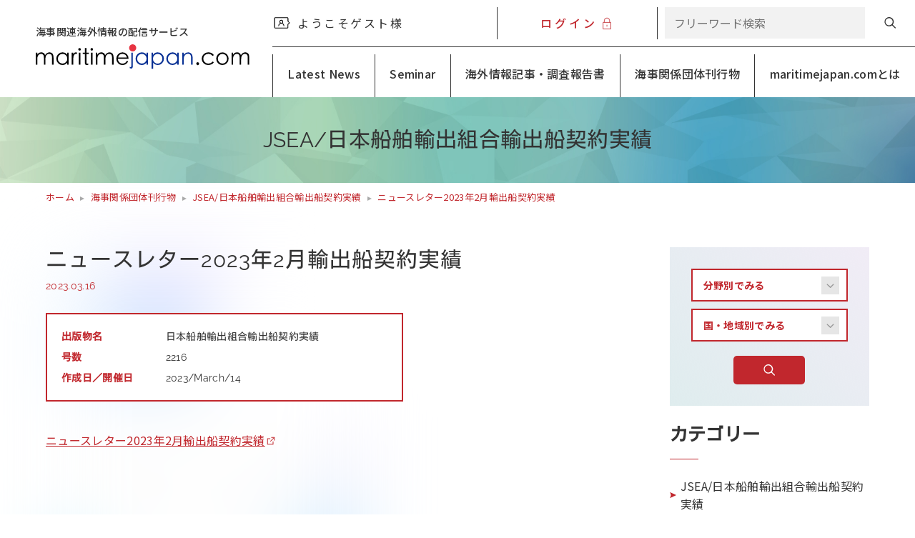

--- FILE ---
content_type: text/html; charset=UTF-8
request_url: https://maritimejapan.com/archives/9232
body_size: 14463
content:
<!doctype html>
<html>
<head>
<meta charset="UTF-8">
<meta http-equiv="X-UA-Compatible" content="IE=edge">
<meta name="format-detection" content="telephone=no">
<meta name="viewport" content="width=device-width, user-scalable=no">
<title>
ニュースレター2023年2月輸出船契約実績 | maritimejapan.com</title>
<meta name="description" content="maritimejapan.comは海事関連海外情報の配信サービスサイトです。">
<meta name="keywords" content="maritimejapan,日本財団,JSTRA,JSEA,CAJS,JSMEA,SAJ,国土交通省">
<link rel="icon" href="/favicon.ico">
<link rel="apple-touch-icon" sizes="180x180" href="/apple-touch-icon.png">
<link href="https://maritimejapan.com/css/reset.css" rel="stylesheet" type="text/css"/>
<link href="https://maritimejapan.com/css/common.css" rel="stylesheet" type="text/css"/>
<link href="https://maritimejapan.com/css/page.css" rel="stylesheet" type="text/css"/>
<link rel="preconnect" href="https://fonts.gstatic.com">
<link href="https://fonts.googleapis.com/css2?family=Caveat:wght@400;600&family=Noto+Sans+JP:wght@300;400;500;700&display=swap" rel="stylesheet">
<!-- jquery 3.2.1 --> 
<script src="https://maritimejapan.com/js/jquery-3.2.1.min.js"></script> 
<script src="https://maritimejapan.com/js/menu.js"></script>
<!-- Global site tag (gtag.js) - Google Analytics -->
<script async src="https://www.googletagmanager.com/gtag/js?id=G-N8SH12C5GN"></script>
<script>
  window.dataLayer = window.dataLayer || [];
  function gtag(){dataLayer.push(arguments);}
  gtag('js', new Date());

  gtag('config', 'G-N8SH12C5GN');
</script>
</head>

<body class="wp-singular post-template-default single single-post postid-9232 single-format-standard wp-theme-default">
<div id="globalContainer">
  <header>
  <div class="wrap">
    <h1 id="logo"> <span>海事関連海外情報の配信サービス</span> <a href="/"><img src="/images/logo.svg" alt="マリタイムジャパン"></a></h1>
    <div id="gnav_wrap">
      <div id="gnav__sub">
        <div class="user_info">
                              <p>ようこそゲスト様</p>
                  </div>
        <div class="login_btn">
                    <a href="/user_login"><span class="login">ログイン</span></a>
                  </div>
        <div class="serch_box">
          <form id="form1" action="https://maritimejapan.com" method="get">
            <input id="s" class="text" name="s" type="text" placeholder="フリーワード検索" />
            <div class="btn">
              <input class="submit" type="submit" value="" />
            </div>
          </form>
        </div>
      </div>
      <div id="gnav__main">
        <div class="navToggle"><span></span><span></span><span></span></div>
        <div class="overlay"></div>
        <nav class="gnav globalMenuSp">
          <div class="serch_box">
            <form id="form1" action="https://maritimejapan.com" method="get">
              <input id="s" class="text" name="s" type="text" placeholder="フリーワード検索" />
              <div class="btn">
                <input class="submit" type="submit" value="" />
              </div>
            </form>
          </div>
          <ul class="main menu">
            <li> <a href="/latest_news">Latest News</a></li>
            <li> <a href="https://maritimejapan.com/?post_type=seminar">Seminar</a></li>
            <li class="dropdown ">
                            <a href="/#Report">海外情報記事・調査報告書</a>
                            <div class="ac-btn"></div>
              <div class="in_menu">
                <ul class="child">
                  <li><a href="/?cat=10">Euro maritime Info at a glance</a></li>
                  <li><a href="/?cat=8">US Maritime News/US Monthly Maritime Report</a></li>
                  <li><a href="/?cat=7">中国海事通信</a></li>
                  <li><a href="/?cat=11">Asia Marine News</a></li>
                  <li><a href="/?cat=9">Maritime Korea</a></li>
                  <li><a href="http://jstra.jp/a3b06/" target="_blank" rel="noopener noreferrer">Annual reports</a></li>
                </ul>
              </div>
            </li>
            <li class="dropdown ">
                            <a href="/#Publications">海事関係団体刊行物</a>
                            <div class="ac-btn"></div>
              <div class="in_menu">
                <ul class="child">
                  <li><a href="/?cat=36">JSEA/日本船舶輸出組合輸出船契約実績</a></li>
                  <li><a href="/?cat=37">SEA-Japan</a></li>
                  <li><a href="/?cat=38">JSMEA NEWS</a></li>
                  <li><a href="/?cat=39">CAJS NEWS</a></li>
                  <li><a href="/?cat=40">Shipbuilding in Japan</a></li>
                </ul>
              </div>
            </li>
            <li><a href="/about">maritimejapan.comとは</a> </li>
          </ul>
        </nav>
      </div>
    </div>
  </div>
</header>
<div class="header-bg"></div>
  <main>
    <div id="headttl">
      <h1>JSEA/日本船舶輸出組合輸出船契約実績</h1>
    </div>
    <!--パンくずリスト開始-->
    <ol id="breadlist" itemscope itemtype="https://schema.org/BreadcrumbList">
      <li itemprop="itemListElement" itemscope
					itemtype="https://schema.org/ListItem"> <a itemprop="item" href="https://maritimejapan.com/"> <span itemprop="name">ホーム</span> </a>
        <meta itemprop="position" content="1" />
      </li>
                                          <li itemprop="itemListElement" itemscope itemtype="https://schema.org/ListItem"> <a href="https://maritimejapan.com/archives/category/data" itemprop="url"> <span itemprop="name">海事関係団体刊行物</span> </a>
        <meta itemprop="position" content="2" />
      </li>
                  <li itemprop="itemListElement" itemscope itemtype="https://schema.org/ListItem"> <a href="https://maritimejapan.com/archives/category/data/data-jsea" itemprop="url"> <span itemprop="name">JSEA/日本船舶輸出組合輸出船契約実績</span> </a>
        <meta itemprop="position" content="3" />
      </li>
            <li itemprop="itemListElement" itemscope itemtype="https://schema.org/ListItem"> <a href="/archives/9232" itemprop="url"><span itemprop="name">ニュースレター2023年2月輸出船契約実績</span></a>
        <meta itemprop="position" content="4" />
      </li>
    </ol>
    <!--- パンくずリスト終了 -->
    
    <div id="content">
      <article id="mainContainer"> 
        <!--内容--> 
        
        <!--最新ニュース-->
        <section class="Details_block">
          <div class="wrap">
                                                <div class="ttl">
              <h2>ニュースレター2023年2月輸出船契約実績</h2>
              <time datetime="2023.03.16">
                2023.03.16              </time>
            </div>
            <!--[分類（タグ）の出力] -->
            <div class="tag_block">
                          </div>
            <!--[海外情報記事・調査報告書/海事関係団体刊行物] -->
                        <div class="report_box"> 
              <!--海外情報記事・調査報告書 -->
                                                                      <!--海事関係団体刊行物 -->
                            <dl>
                <dt>出版物名</dt>
                <dd>日本船舶輸出組合輸出船契約実績</dd>
              </dl>
                                          <dl>
                <dt>号数</dt>
                <dd>2216</dd>
              </dl>
                                          <dl>
                <dt>作成日／開催日</dt>
                <dd>2023/March/14</dd>
              </dl>
                                        </div>
                        <!--/[海外情報記事・調査報告書/海事関係団体刊行物] -->
            <div class="contents-txt">
              <p><a href="https://maritimejapan.com/cms/wp-content/uploads/2023/03/25d68a819797b34c82cb09cb9e7b29ef.pdf" target="_blank" rel="noopener">ニュースレター2023年2月輸出船契約実績</a></p>
            </div>
                                  </div>
        </section>
        <!--内容ここまで--> 
      </article>
      <!--/[ #mainContainer ]-->
      
      <aside id="sidebar">
        <div id="cat_serch">
  <div class="wrap">
    <form id='feas-searchform-1' action='https://maritimejapan.com/' method='get' >
      <div class="cat__box">
        <dl class="cat_select field">
          <dt>分野別でみる</dt>
          <dd>
            <ul>
              <li>
                <label for="feas_1_0_0" class="feas_clevel_01">
                  <input id="feas_1_0_0" type="radio" name="search_element_0" value="造船">
                  <span>造船</span></label>
              </li>
              <li>
                <label for="feas_1_0_1" class="feas_clevel_01">
                  <input id="feas_1_0_1" type="radio" name="search_element_0" value="舶用工業">
                  <span>舶用工業</span></label>
              </li>
              <li>
                <label for="feas_1_0_2" class="feas_clevel_01">
                  <input id="feas_1_0_2" type="radio" name="search_element_0" value="海運">
                  <span>海運</span></label>
              </li>
              <li>
                <label for="feas_1_0_3" class="feas_clevel_01">
                  <input id="feas_1_0_3" type="radio" name="search_element_0" value="環境・安全">
                  <span>環境・安全</span></label>
              </li>
              <li>
                <label for="feas_1_0_4" class="feas_clevel_01">
                  <input id="feas_1_0_4" type="radio" name="search_element_0" value="海洋開発・エネルギー">
                  <span>海洋開発・エネルギー</span></label>
              </li>
              <li>
                <label for="feas_1_0_5" class="feas_clevel_01">
                  <input id="feas_1_0_5" type="radio" name="search_element_0" value="技術開発">
                  <span>技術開発</span></label>
              </li>
              <li>
                <label for="feas_1_0_6" class="feas_clevel_01">
                  <input id="feas_1_0_6" type="radio" name="search_element_0" value="各国政策・IMO">
                  <span>各国政策・IMO</span></label>
              </li>
            </ul>
          </dd>
        </dl>
      </div>
      <div class="cat__box">
        <dl class="cat_select country">
          <dt>国・地域別でみる</dt>
          <dd>
            <ul>
              <li>
                <label for="feas_1_1_0" class="feas_clevel_01">
                  <input id="feas_1_1_0" type="radio" name="search_element_1" value="中国・韓国">
                  <span>中国・韓国</span></label>
              </li>
              <li>
                <label for="feas_1_1_1" class="feas_clevel_01">
                  <input id="feas_1_1_1" type="radio" name="search_element_1" value="アジア・オセアニア">
                  <span>アジア・オセアニア</span></label>
              </li>
              <li>
                <label for="feas_1_1_2" class="feas_clevel_01">
                  <input id="feas_1_1_2" type="radio" name="search_element_1" value="欧州">
                  <span>欧州</span></label>
              </li>
              <li>
                <label for="feas_1_1_3" class="feas_clevel_01">
                  <input id="feas_1_1_3" type="radio" name="search_element_1" value="南北米州">
                  <span>南北米州</span></label>
              </li>
              <li>
                <label for="feas_1_1_4" class="feas_clevel_01">
                  <input id="feas_1_1_4" type="radio" name="search_element_1" value="中東・アフリカ">
                  <span>中東・アフリカ</span></label>
              </li>
            </ul>
          </dd>
        </dl>
      </div>
      <div class="btn">
        <button type='submit' name='searchbutton' id='feas-submit-button-1' class='feas-submit-button' value=''></button>
      </div>
      <input type="hidden" name="csp" value="search_add">
      <input type="hidden" name="feadvns_max_line_1" value="2">
      <input type="hidden" name="fe_form_no" value="1">
    </form>
  </div>
</div>
        <section>
  <h2>カテゴリー</h2>
  <ul>
        	<li class="cat-item cat-item-36"><a href="https://maritimejapan.com/archives/category/data/data-jsea">JSEA/日本船舶輸出組合輸出船契約実績</a>
</li>
	<li class="cat-item cat-item-37"><a href="https://maritimejapan.com/archives/category/data/data-seajapan">SEA-Japan</a>
</li>
	<li class="cat-item cat-item-38"><a href="https://maritimejapan.com/archives/category/data/data-jsmeanews">JSMEA NEWS</a>
</li>
	<li class="cat-item cat-item-39"><a href="https://maritimejapan.com/archives/category/data/data-cajsnews">CAJS会報</a>
</li>
	<li class="cat-item cat-item-40"><a href="https://maritimejapan.com/archives/category/data/data-shipbuilding">Shipbuilding in Japan</a>
</li>
            <!--<li><a href="https://www.jsea.or.jp/publications/" target="_blank">Sea Japan</a></li>
       <li><a href="https://www.jsmea.or.jp/jp/news/document.html" target="_blank">JSMEA NEWS</a></li>
       <li><a href="http://www.cajs.or.jp/oshirase.html" target="_blank">CAJS NEWS</a></li>
       <li><a href="https://www.jstra.jp/a3b06/cat97/" target="_blank">Shipbuilding in Japan</a></li>-->
      </ul>
</section>
      </aside>
    </div>
  </main>
  <footer> 
    <div class="copylight">
      <div class="wrap">
        <div>
          <div class="logo"><img src="/images/logo.svg" alt=""></div>
          <ul>
            <li><a href="/privacy">個人情報について</a></li>
            <li><a href="/about-use">ご利用条件</a></li>
            <li><a href="https://maritimejapan.com/cms/wp-login" target="_blank">管理者ログイン</a></li>
          </ul>
        </div>
        <p><small>&copy; 2021 Japan Ship Technology Research Association. All Rights Reserved.</small></p>
      </div>
    </div>
  </footer>
  <div id="page-top"><a href="#"><span class="arrow"></span></a></div>
  <script src="/js/smooth.js"></script></div>
<!-- タブとセレクトボックス --> 
<script src="https://maritimejapan.com/js/select.js"></script>
</body>
</html>

--- FILE ---
content_type: text/css
request_url: https://maritimejapan.com/css/common.css
body_size: 16997
content:
@charset "UTF-8";
/* CSS Document */
@font-face {
  font-family: 'Raleway';
  src: url("../font/Raleway-VariableFont_wght.ttf") format("truetype");
}
@font-face {
  font-family: 'Kosugi';
  src: url("../font/Kosugi-Regular.ttf") format("truetype");
}
.raleway {
  font-family: 'Raleway';
}
.kosugi {
  font-family: 'Kosugi';
}
:root {
  --my-color: #C1272D;
  --ttl-font: 'Raleway', 'Kosugi';
}
/*---------------------------------

  header

---------------------------------*/
#globalContainer {
  position: relative;
}
header {
  background: rgba(255, 255, 255, 0.4);
  backdrop-filter: blur(5px); /*すりガラス用プロパティ*/
  -webkit-backdrop-filter: blur(5px); /*ベンダープレフィックス*/
  padding-top: 0;
  position: fixed;
  top: 0;
  left: 0;
  transition: .3s;
  width: 100%;
  z-index: 100;
}
header .wrap {
  display: flex;
  justify-content: space-between;
  align-items: center;
  transition: .3s;
  width: 100%;
}
header .wrap #logo {
  margin: 0 2.5% 0 50px;
  flex: 0 2 300px;
}
header .wrap #logo span {
  display: block;
  font-size: 1.4rem;
  font-weight: 500;
  margin-bottom: 7px;
}
header .wrap #gnav_wrap {
  flex: 0 1 900px;
}
/*  
  ログイン情報・検索
---------------------------------*/
header .wrap #gnav__sub {
  border-bottom: 1px solid;
  display: flex;
  padding: 10px 0;
}
/* ようこそ○○様 */
header .wrap #gnav__sub .user_info {
  border-right: 1px solid;
  padding: 10px 0;
  width: 35%;
}
header .wrap #gnav__sub .user_info p {
  letter-spacing: 2.5px;
  padding-left: 2.2em;
  position: relative;
}
header .wrap #gnav__sub .user_info p::before {
  content: '';
  background: url("../images/user_icon.svg") no-repeat center;
  position: absolute;
  top: 0;
  left: 0;
  bottom: 0;
  margin: auto;
  width: 25px;
  height: 25px;
}
header .wrap #gnav__sub .user_info p a {
	color: var(--my-color);
	text-decoration: underline;
}
/* ログイン */
header .wrap #gnav__sub .login_btn {
  border-right: 1px solid;
  width: 25%;
}
header .wrap #gnav__sub .login_btn a {
  color: var(--my-color);
  display: block;
  font-weight: 500;
  letter-spacing: 4px;
  padding: 10px 0;
  text-align: center;
}
header .wrap #gnav__sub .login_btn a span {
  display: inline-block;
  padding-right: 1.4em;
  position: relative;
}
header .wrap #gnav__sub .login_btn a span::after {
  content: '';
  position: absolute;
  top: 0;
  right: 0;
  bottom: 0;
  margin: auto;
  width: 20px;
  height: 20px;
}
header .wrap #gnav__sub .login_btn a span.login::after {
  background: url("../images/login_btn_icon.svg") no-repeat center;
}
header .wrap #gnav__sub .login_btn a span.logout::after {
  background: url("../images/logout_btn_icon.svg") no-repeat center;
}
/* 検索 */
header .wrap #gnav__sub .serch_box {
  width: 40%;
}
header .wrap #gnav_wrap .serch_box form {
  display: flex;
  padding: 0 0 0 10px;
}
header .wrap #gnav_wrap .serch_box .text {
  -moz-appearance: none;
  -webkit-appearance: none;
  appearance: none;
  background-color: #F2F2F2;
  background-image: none;
  border: none;
  border-radius: 0;
  color: inherit;
  font-family: inherit;
  font-size: 1.6rem;
  margin: 0;
  padding: 10px 0.8em;
  width: 80%;
}
header .wrap #gnav_wrap .serch_box .text:focus {
  box-shadow: none;
  outline: none;
}
header .wrap #gnav_wrap .serch_box .btn {
  cursor: pointer;
  position: relative;
  width: 20%;
}
header .wrap #gnav_wrap .serch_box .btn::after {
  content: '';
  background: url("../images/search_h.svg") no-repeat center;
  background-size: contain;
  margin: auto;
  position: absolute;
  top: 0;
  left: 0;
  right: 0;
  bottom: 0;
  width: 20px;
  height: 20px;
}
header .wrap #gnav_wrap .serch_box .submit {
  -webkit-appearance: none;
  background-color: transparent;
  background-image: none;
  border: none;
  border-radius: 0;
  color: #333;
  cursor: pointer;
  display: block;
  font-size: 1.4rem;
  font-weight: 500;
  letter-spacing: 4px;
  margin: 0;
  padding: 0.6em .5em;
  position: relative;
  text-decoration: none;
  height: 100%;
  width: 100%;
  z-index: 1;
}
header .wrap #gnav_wrap .serch_box .submit:hover, header .wrap #gnav_wrap .serch_box .submit:focus {
  outline: none;
}
header .wrap #gnav_wrap .serch_box .submit::-moz-foucus-inner {
  border: none;
  padding: 0;
}
@media screen and (min-width: 1025px) {
  /*  
  ナビゲーション
	---------------------------------*/
  header .wrap #gnav__main .serch_box {
    display: none;
  }
  header .wrap #gnav__main #navTgl {
    display: none;
  }
  header .wrap #gnav__main ul {
    display: flex;
    list-style: none;
    justify-content: flex-end;
    padding-top: 10px;
  }
  header .wrap #gnav__main ul li {
    border-left: 1px solid;
    text-align: center;
  }
  header .wrap #gnav__main ul li:nth-of-type(1) {
    flex-grow: 1;
  }
  header .wrap #gnav__main ul li:nth-of-type(2) {
    flex-grow: 1;
  }
  header .wrap #gnav__main ul li:nth-of-type(3) {
    flex-grow: 2;
  }
  header .wrap #gnav__main ul li:nth-of-type(4) {
    flex-grow: 1;
  }
  header .wrap #gnav__main ul li:nth-of-type(5) {
    flex-grow: 2;
  }
  header .wrap #gnav__main ul li a {
    display: block;
    color: #333;
    font-weight: 500;
    padding: 15px 20px 20px;
    position: relative;
  }
  header .wrap #gnav__main ul li a::after {
    position: absolute;
    bottom: 0px;
    left: 0;
    content: '';
    width: 100%;
    height: 5px;
    background: var(--my-color);
    transform: scale(0, 1);
    transform-origin: right top;
    transition: transform .3s;
  }
  header .wrap #gnav__main ul li a:hover {
    color: var(--my-color);
    opacity: 1;
  }
  header .wrap #gnav__main ul li a:hover::after {
    transform-origin: left top;
    transform: scale(1, 1);
  }
  /* アクティブ */
  header .wrap #gnav__main ul li.active a {
    color: var(--my-color);
  }
  header .wrap #gnav__main ul li.active a::after {
    transform: scale(1, 1);
  }
  /* 子カテゴリー */
  header #gnav__main .gnav .in_menu {
    display: none;
  }
  .header-bg {
    height: 136px;
  }
}
/*  
  1024px〜トグルメニュー（ipad proサイズから）
---------------------------------*/
@media screen and (max-width: 1024px) {
  .no-scroll {
    overflow: hidden;
    touch-action: none;
  }
  header {
    background: none;
    backdrop-filter: none;
    padding-top: 0;
    position: relative;
    top: auto;
    left: auto;
    z-index: 100;
  }
  header .wrap {
    padding: 20px 2.5%;
    width: 100%;
  }
  header .wrap #logo {
    margin: 0 5% 0 0;
    flex: 0 1 250px;
  }
  header .wrap #logo span {
    font-size: 1.2rem;
  }
  header .wrap #gnav_wrap {
    flex: 0 1 auto;
  }
  /*  
	ログイン情報・検索
	---------------------------------*/
  header .wrap #gnav__sub {
    border-bottom: none;
    justify-content: flex-end;
    font-size: 1.4rem;
    padding: 0 60px 0 0;
  }
  /* ようこそ○○様 */
  header .wrap #gnav__sub .user_info {
    padding: 10px 0;
    width: 250px;
  }
  /* ログイン */
  header .wrap #gnav__sub .login_btn {
    width: 160px;
  }
  header .wrap #gnav__sub .login_btn a span::after {
    width: 20px;
    height: 20px;
  }
  /* 検索 */
  header .wrap #gnav__sub .serch_box {
    display: none;
  }
  /*  
	メニュー
	---------------------------------*/
  header #gnav__main {}
  header #gnav__main .serch_box {
    border-top: 1px solid #eee;
    background: #fff;
    padding: 2rem;
  }
  .navToggle {
    color: #333;
    cursor: pointer;
    position: absolute;
    top: 14px;
    right: 15px;
    z-index: 100;
    display: block;
    width: 50px;
    height: 50px;
    background: transparent;
    -moz-transition: all 0.6s;
    -webkit-transition: all 0.6s;
    transition: all 0.6s;
    text-align: center;
  }
  .navToggle::after {
    content: 'MENU';
    font-size: 1.0rem;
    line-height: 1;
    position: absolute;
    bottom: -5px;
    left: 0;
    right: 0;
    margin: auto;
  }
  .navToggle span {
    display: block;
    position: absolute;
    left: 10px;
    width: 30px;
    height: 2.2px;
    -moz-transition: all 0.3s;
    -webkit-transition: all 0.3s;
    transition: all 0.3s;
    background-color: #333;
  }
  .navToggle span:nth-of-type(1) {
    top: 15px;
  }
  .navToggle span:nth-of-type(2) {
    top: 25px;
  }
  .navToggle span:nth-of-type(3) {
    top: 35px;
  }
  .navToggle.active::after {
    color: #333;
    content: 'CLOSE';
    font-size: 1.0rem;
    line-height: 1;
    position: absolute;
    bottom: -5px;
    left: 0;
    right: 0;
    margin: auto;
  }
  .navToggle.active span:nth-of-type(1) {
    display: none;
  }
  .navToggle.active span:nth-of-type(2) {
    width: 30px;
    -moz-transform: rotate(-135deg);
    -webkit-transform: rotate(-135deg);
    transform: rotate(-135deg);
    top: 25px;
    right: 0;
  }
  .navToggle.active span:nth-of-type(3) {
    width: 30px;
    -moz-transform: rotate(135deg);
    -webkit-transform: rotate(135deg);
    transform: rotate(135deg);
    top: 25px;
    right: 0;
  }
  /* このクラスを、jQueryで付与・削除する */
  .overlay.active {
    background: rgba(0, 0, 0, 0.5);
    position: fixed;
    left: 0;
    bottom: 0;
    width: 100vw;
    height: calc(100vh - 100px);
    transition: all 0.6s;
    overflow: hidden;
    z-index: 1;
  }
  /* このクラスを、jQueryで付与・削除する */
  nav.globalMenuSp.active {
    transform: translateX(0%);
  }
  nav.globalMenuSp {
    position: fixed;
    z-index: 3;
    bottom: 0;
    right: 0;
    background: rgba(246, 246, 246, 1.00);
    color: #000;
    text-align: left;
    transform: translateX(100%);
    transition: all 0.6s;
    max-width: 500px;
    width: 80%;
    height: calc(100vh - 100px);
    overflow-y: scroll;
  }
  nav.globalMenuSp ul {
    margin: 0 auto;
    padding: 0;
    width: 100%;
  }
  /* :::::: drawer menu :::::: */
  header #gnav__main .gnav .pc_none {
    display: block;
  }
  header #gnav__main .gnav ul {
    padding: 0;
    list-style-type: none;
    display: block;
  }
  header #gnav__main .gnav ul li {
    width: 100%;
    border-bottom: 1px solid #eee;
  }
  header #gnav__main .gnav ul li a {
    display: block;
    width: 100%;
    padding: 0.3em 1em;
    color: #4E4947;
    overflow: hidden;
    position: relative;
    font-size: 1.6rem;
    line-height: 45px;
    margin-right: 10px;
  }
  header #gnav__main .gnav ul li.current a {
    /*font-weight: 600;*/
  }
  header #gnav__main .gnav ul li a:hover {
    opacity: 1;
  }
  /* ドロップダウン */
  header #gnav__main .gnav ul li.dropdown {
    position: relative;
  }
  header #gnav__main .gnav ul li.dropdown .ac-btn {
    width: 50px;
    height: 50px;
    position: absolute;
    top: 0;
    right: 0;
    cursor: pointer;
  }
  header #gnav__main .gnav ul li.dropdown .ac-btn::before {
    content: '';
    width: 14px;
    height: 10px;
    background: url("../images/ac_btn.svg") no-repeat;
    background-size: contain;
    position: absolute;
    top: 0px;
    right: 20px;
    bottom: 0;
    margin: auto;
    transition: all .3s;
  }
  header #gnav__main .gnav ul li.dropdown .ac-btn.active::before {
    transform: rotate(-180deg);
  }
  /* 子カテゴリー */
  header #gnav__main .gnav .in_menu {
    padding: 0;
    display: none;
  }
  header #gnav__main .gnav .in_menu ul.child {
    padding: 0;
  }
  header #gnav__main .gnav ul.child li {
    /*border-top: 1px dotted #ccc;*/
    border-bottom: none;
    margin-bottom: 0;
    background: rgba(215, 215, 215, 0.4);
  }
  header #gnav__main .gnav ul.child li a {
    line-height: 1.5;
    padding: 1.5rem 0 1.5rem 2.5em;
    font-size: 1.5rem;
    position: relative;
  }
  header #gnav__main .gnav ul.child li a::before {
    content: '';
    width: 7px;
    height: 10px;
    background: url("../images/ac_child.svg") no-repeat;
    background-size: contain;
    position: absolute;
    top: 0px;
    left: 20px;
    bottom: 0;
    margin: auto;
  }
} /* トグルメニューend */
@media screen and (max-width: 768px) { /* -- SP -- */
  header .wrap #logo {
    margin: 0 5% 0 0;
    flex: 0 1 200px;
  }
  /* ようこそ○○様 */
  header .wrap #gnav__sub .user_info {
    width: 200px;
  }
  /* ログイン */
  header .wrap #gnav__sub .login_btn {
    width: 140px;
  }
  /* このクラスを、jQueryで付与・削除する */
  .overlay.active {
    height: calc(100% - 95px);
  }
  nav.globalMenuSp {
    height: calc(100% - 95px);
  }
}
@media screen and (max-width: 580px) { /* -- SP -- */
  header .wrap {
    display: block;
    padding: 10px 5%;
  }
  header .wrap #logo {
    margin: 0;
    padding-right: 70px;
    width: 100%;
  }
  header .wrap #gnav__sub {
    border-top: 1px solid;
    margin-top: 10px;
    padding: 10px 0 0;
  }
  /* ようこそ○○様 */
  header .wrap #gnav__sub .user_info {
    width: 60%;
  }
	header .wrap #gnav__sub .user_info span {
		display: block;
	}
  /* ログイン */
  header .wrap #gnav__sub .login_btn {
    border: none;
		display: flex;
    align-items: center;
    justify-content: center;
    width: 40%;
  }
  /* このクラスを、jQueryで付与・削除する */
  .overlay.active {
    height: calc(100% - 145px);
  }
  nav.globalMenuSp {
    height: calc(100% - 145px);
  }
  header #gnav__main .gnav ul li a {
    font-size: 1.4rem;
  }
  header #gnav__main .gnav ul.child li a {
    padding: 1.3rem 0 1.3rem 3.3em;
    font-size: 1.2rem;
    position: relative;
  }
} /* SPend */
@keyframes fade-in {
  0% {
    opacity: 0;
    /*transform: translate3d(0, 50%, 0);*/
  }
  100% {
    opacity: 1;
    /*transform: translate3d(0, 0, 0);*/
  }
}
/*---------------------------------

	footer

---------------------------------*/
footer {
  background: #F6F6F6;
  color: #333;
}
footer a {
  color: #333;
}
footer a:hover {
  color: var(--my-color);
  opacity: 1;
}
footer ul {
  list-style: none;
}
footer .wrap {
  padding: 50px 0 30px;
  margin: auto;
  max-width: 1200px;
  width: 90%;
}
footer .wrap .login_btn a {
  background: var(--my-color);
  color: #fff;
  display: block;
  text-align: center;
  padding: 12px;
  max-width: 250px;
}
footer .wrap .login_btn a:hover {
  background: #991F23;
}
/*
	ナビ
---------------------------------*/
footer .wrap .fnav dl {
  border-left: 2px solid var(--my-color);
  padding: 10px 20px;
  margin: 20px 0;
}
footer .wrap .fnav dl dt {
  font-weight: 600;
  margin-bottom: 5px;
}
footer .wrap .fnav dl li {
  display: inline-block;
  margin-right: 1.5em;
}
/*
	コピーライト
---------------------------------*/
footer .copylight {
  background: #E6E6E6;
}
footer .copylight .wrap {
  display: flex;
  justify-content: space-between;
  align-items: center;
  padding: 30px 0;
}
footer .copylight .logo {
  margin-bottom: 10px;
  width: 250px;
}
footer .copylight ul li {
  border-left: 1px solid;
  display: inline-block;
}
footer .copylight ul li:last-child {
  border-right: 1px solid;
}
footer .copylight ul li a {
  display: block;
  padding: 0px 20px;
}
footer .copylight small {
  color: #666;
  font-size: 1.2rem;
  letter-spacing: 2px;
}
@media screen and (max-width: 768px) {
  footer .copylight .wrap p {
    width: 40%;
  }
  footer .copylight small {
    font-size: 1.0rem;
    letter-spacing: 1px;
  }
}
@media screen and (max-width: 580px) {
  footer .copylight .wrap {
    display: block;
    padding: 30px 0;
    text-align: center;
  }
  footer .copylight .logo {
    margin: 0 auto 1rem;
    width: 100%;
  }
  footer .copylight ul li {
    font-size: 1.2rem;
  }
  footer .copylight .wrap p {
    margin-top: 1.5rem;
    line-height: 1.2;
    width: 100%;
  }
}
/*---------------------------------

	pagetop

---------------------------------*/
#page-top {
  position: fixed;
  bottom: 20px;
  right: 20px;
}
#page-top a {
  background: var(--my-color);
  text-decoration: none;
  color: #fff;
  width: 50px;
  height: 50px;
  text-align: center;
  display: block;
  border-radius: 50%;
  position: relative;
}
#page-top a .arrow {
  display: block;
}
#page-top a .arrow::before {
  content: '';
  width: 10px;
  height: 6px;
  background: url("../images/pagetop_arrow.svg") no-repeat;
  position: absolute;
  top: 0;
  bottom: 0;
  left: 0;
  right: 0;
  margin: auto;
  transition: all .3s;
}
#page-top a:hover {
  opacity: 1;
  text-decoration: none;
  background: #B22429;
}
#page-top a:hover .arrow::before {
  top: -10px;
}
/*---------------------------------

  サブページ共通

---------------------------------*/
/*
  パンくず
---------------------------------*/
#breadlist {
  font-size: 1.3rem;
  list-style: none;
  margin: 10px auto;
  max-width: 1200px;
  width: 90%;
}
#breadlist li {
  display: inline-block;
}
#breadlist li::after {
  border-style: solid;
  border-width: 3px 0 3px 6px;
  border-color: transparent transparent transparent #aaa;
  content: '';
  display: inline-block;
  margin: 0 5px;
  width: 0;
  height: 0;
}
#breadlist li:last-child::after {
  content: none;
}
#breadlist li a, #breadlist li {
  color: var(--my-color);
}
@media screen and (max-width: 580px) {
  #breadlist {
    font-size: 1.2rem;
  }
}

--- FILE ---
content_type: text/css
request_url: https://maritimejapan.com/css/page.css
body_size: 23893
content:
@charset "UTF-8";
/* CSS Document */
/*---------------------------------

  メインビジュアル

---------------------------------*/
#headttl {
  background: url("../images/page_bg.jpg") no-repeat center;
  background-size: cover;
  display: flex;
  align-items: center;
  justify-content: center;
  height: 120px;
  width: 100%;
}
#headttl h1 {
  font-family: var(--ttl-font);
  font-size: 3rem;
  font-weight: 400;
  line-height: 1.2;
  text-align: center;
}
@media screen and (max-width: 768px) {
  #headttl {
    height: 100px;
  }
}
@media screen and (max-width: 580px) {
  #headttl h1 {
    font-size: 2.8rem;
  }
}
/*---------------------------------

  main

---------------------------------*/
#content {
  display: flex;
  justify-content: space-between;
  margin: auto;
  padding: 50px 0 70px;
  max-width: 1200px;
  width: 90%;
  position: relative;
}
#content::before {
  background: url("../images/maincontainer_bg.jpg") repeat-y;
  background-size: contain;
  content: '';
  -webkit-filter: blur(50px);
  -ms-filter: blur(50px);
  filter: blur(50px);
  position: absolute;
  width: 100%;
  height: 100%;
  margin: 0;
  padding: 0;
  opacity: 0.4;
  z-index: -2;
}
#content #mainContainer {
  flex: 1 2 70%;
}
#content #sidebar {
  flex: 0 1 280px;
  margin-left: 7rem;
}
@media screen and (max-width: 768px) {
  #content #mainContainer {
    flex: 1 2 80%;
  }
  #content #sidebar {
    flex: 0 1 200px;
    margin-left: 3rem;
  }
}
@media screen and (max-width: 580px) {
  #content {
    display: block;
    padding: 1rem 0 3rem;
  }
  #content #sidebar {
    margin-left: 0;
    margin-top: 4rem;
  }
}
/*---------------------------------

  サイドバー

---------------------------------*/
#sidebar section {
  padding: 20px 0;
}
#sidebar section h2 {
  font-family: var(--ttl-font);
  font-size: 2.5rem;
  margin: 0 0 20px;
  padding-bottom: 15px;
  position: relative;
}
#sidebar section h2::before {
  background: var(--my-color);
  content: '';
  position: absolute;
  left: 0;
  bottom: 0;
  height: 1px;
  width: 40px;
}
#sidebar section ul {
  list-style: none;
}
#sidebar section ul li a {
  color: #333;
  display: block;
  padding: 5px 0 5px 1.5rem;
  position: relative;
}
#sidebar section ul li a::before {
  background: url("../images/side_arr.svg") no-repeat;
  background-size: contain;
  content: '';
  margin: auto;
  position: absolute;
  top: 0;
  left: 0;
  bottom: 0;
  width: 10px;
  height: 8px;
}
#sidebar section ul li a:hover {
  color: var(--my-color);
  opacity: 1;
}
#sidebar section ul.tag__list {
  font-size: 1.4rem;
}
#sidebar section ul.tag__list li {
  display: inline-block;
  font-size: 1.4rem;
  margin-right: .5rem;
  margin-bottom: .5rem;
}
#sidebar section ul.tag__list li a {
  border: 1px solid var(--my-color);
  color: var(--my-color);
  display: block;
  padding: 2px 10px;
}
#sidebar section ul.tag__list li a::before {
  content: none;
}
#sidebar section ul.tag__list li a:hover {
  background: var(--my-color);
  color: #fff;
}
@media screen and (max-width: 768px) {
  #sidebar section h2 {
    font-size: 2rem;
  }
}
@media screen and (max-width: 580px) {}
/*
  カテゴリ検索
---------------------------------*/
#cat_serch {
  background: rgb(127, 223, 232);
  background: linear-gradient(45deg, rgba(95, 163, 170, 0.20) 0%, rgba(116, 70, 166, 0.10) 100%);
  margin: auto;
  padding: 30px;
  width: 100%;
}
#cat_serch .cat__box + .cat__box {
  margin-top: 1rem;
}
#cat_serch .cat__box h2 {
  font-weight: 600;
  font-size: 1.8rem;
  margin-bottom: 10px;
}
#cat_serch .cat__box p {
  color: #555;
  font-size: 1.3rem;
  line-height: 1.5;
  margin: 0 0 10px;
}
#cat_serch .cat__box dl {
  cursor: pointer;
  font-size: 1.4rem;
  font-weight: 600;
  position: relative;
}
#cat_serch .cat__box dl dt {
  background: #fff;
  border: 2px solid var(--my-color);
  color: var(--my-color);
  padding: 10px 15px;
  position: relative;
}
#cat_serch .cat__box dl dt::after {
  background: url("../images/cat_select_icon.svg") no-repeat;
  content: '';
  margin: auto;
  position: absolute;
  top: 0;
  right: 10px;
  bottom: 0;
  height: 25px;
  width: 25px;
}
#cat_serch .cat__box dl dd {
  background: #561114;
  display: none;
  position: absolute;
  top: 46px;
  width: 100%;
  z-index: 1;
  /*overflow-y: scroll;
  max-height: 250px;*/
}
.cat__box dl dd::-webkit-scrollbar { /* スクロールバー全体 */
  width: 4px;
}
.cat__box dl dd::-webkit-scrollbar:hover { /* スクロールバーをマウスオーバーしたときの幅 */
  width: 10px;
}
.cat__box dl dd::-webkit-scrollbar-track { /* スクロールバーの軌道 */
  border-radius: 2px;
  box-shadow: inset 0 0 6px rgba(0, 0, 0, 0.1);
}
.cat__box dl dd::-webkit-scrollbar-thumb { /* スクロールバーの動く部分 */
  background: linear-gradient(to top, #D7363D 0%, #EB9DA0 100%);
  border-radius: 2px;
  box-shadow: 0 0 0 1px rgba(255, 255, 255, 0.3);
}
#cat_serch .cat__box dd ul {
  list-style: none;
}
#cat_serch .cat__box dd li + li span {
  border-top: 2px solid rgba(0, 0, 0, 0.1);
}
#cat_serch .cat__box dd span {
  background: var(--my-color);
  color: #fff;
  cursor: pointer;
  display: block;
  padding: 10px 20px;
  transition: all .3s;
}
#cat_serch .cat__box dd label input {
  display: none;
}
#cat_serch .cat__box dd label input:checked + span {
  background: rgba(10, 48, 147, 0.10);
}
#cat_serch .cat__box dd span:hover {
  opacity: .7;
}
#cat_serch .btn button {
  -webkit-appearance: none;
  background-color: var(--my-color);
  background-image: none;
  border: none;
  border-radius: 5px;
  color: #fff;
  cursor: pointer;
  display: block;
  font-size: 1em;
  margin: 2rem auto 0;
  max-width: 100px;
  padding: 0.6em 0;
  position: relative;
  text-decoration: none;
  width: 90%;
  height: 40px;
}
#cat_serch .btn button::after {
  content: '';
  background: url("../images/search.svg") no-repeat center;
  background-size: contain;
  margin: auto;
  position: absolute;
  top: 0;
  left: 0;
  right: 0;
  bottom: 0;
  width: 20px;
  height: 20px;
}
#cat_serch .btn button:hover, #cat_serch .btn button:focus {
  outline: none;
}
#cat_serch .btn button::-moz-foucus-inner {
  border: none;
  padding: 0;
}
@media screen and (max-width: 768px) {
  #cat_serch {
    padding: 1.5rem;
  }
  #cat_serch .cat__box dl dt {
    padding: 1rem;
    font-size: 1.4rem;
  }
  #cat_serch .cat__box dl dt::after {
    right: 5px;
    height: 20px;
    width: 20px;
  }
  #cat_serch .cat__box dd span {
    padding: 1rem;
    font-size: 1.4rem;
  }
  #cat_serch .btn button {
    margin: 1rem auto 0;
  }
}
@media screen and (max-width: 580px) {}
/*---------------------------------

  メインコンテナー

---------------------------------*/
#content #mainContainer {}
/*
  セクション
---------------------------------*/
.page section {
  margin: auto;
  max-width: 850px;
}
section .ttl {
  line-height: 1.2;
  margin-bottom: 30px;
}
section .ttl h2 {
  font-family: var(--ttl-font);
  font-size: 3rem;
  font-weight: 400;
  letter-spacing: 1px;
}
.search section .ttl h2 {
  margin-bottom: 1rem;
}
@media screen and (max-width: 768px) {}
@media screen and (max-width: 580px) {
  section .ttl {
    margin-bottom: 1rem;
  }
  section .ttl h2 {
    font-size: 2.3rem;
  }
}
/*
  記事一覧
---------------------------------*/
section.List_block .wrap .list__section ul {
  list-style: none;
}
section.List_block .wrap .list__section li {
  border-bottom: 1px dashed #ccc;
}
section.List_block .wrap .list__section a {
  color: #333;
  display: block;
  padding: 15px 25px 15px 0;
  position: relative;
}
section.List_block .wrap .list__section a .date {
  font-size: 1.4rem;
}
section.List_block .wrap .list__section a .date time {
  color: #666;
  margin-right: 1em;
}
section.List_block .wrap .list__section a .date .cat {
  color: var(--my-color);
  font-weight: 500;
}
section.List_block .wrap .list__section a .date .close {
  background: var(--my-color);
  border-radius: 3px;
  color: #fff;
  display: inline-block;
  font-size: 1.0rem;
  padding: .2rem 1rem;
}
section.List_block .wrap .list__section a p {
  font-weight: 600;
}
section.List_block .wrap .list__section a p.seminar_title {
	font-size: 1.4rem;
	font-weight: 400;
}
section.List_block .wrap .list__section a:hover {
  background: rgba(222, 222, 222, 0.3);
  opacity: 1;
}
section.List_block .wrap .list__section a::after {
  background: url("../images/arr_right_g.svg") no-repeat center;
  background-size: contain;
  content: '';
  margin: auto;
  position: absolute;
  top: 0;
  right: 10px;
  bottom: 0;
  opacity: 0;
  transition: all .3s;
  width: 20px;
  height: 20px;
}
section.List_block .wrap .list__section a[target="_blank"]::after {
  background: url("../images/arr_blank_g.svg") no-repeat;
  background-size: contain;
}
section.List_block .wrap .list__section a:hover::after {
  opacity: 1;
}
@media screen and (max-width: 768px) {}
@media screen and (max-width: 580px) {
  section.List_block .wrap .list__section a .date {
    font-size: 1.2rem;
  }
}
/*
  会員限定記事
---------------------------------*/
.restrictions p:not(.seminar_title)::after {
  background: url("../images/a_lock.svg") no-repeat;
  content: '';
  display: inline-block;
  margin-left: .3em;
  height: 20px;
  width: 18px;
  vertical-align: bottom;
}
/*
  ページャー
---------------------------------*/
.pagenation_block {
  margin-top: 50px;
}
.pagenation_block #info_number {
  font-size: 0;
  list-style: none;
  text-align: center;
}
.pagenation_block #info_number li {
  display: inline-block;
  min-width: 40px;
}
.pagenation_block #info_number li .page-numbers.current {
  background: #C0272D;
  border-radius: 50%;
  color: #fff;
}
.pagenation_block #info_number li .page-numbers {
  color: #333;
  display: block;
  font-size: 1.4rem;
  padding: 10px;
}
@media screen and (max-width: 768px) {}
@media screen and (max-width: 580px) {
  .pagenation_block {
    margin-top: 2rem;
  }
  .pagenation_block #info_number li {
    min-width: 35px;
  }
  .pagenation_block #info_number li .page-numbers {
    font-size: 1.2rem;
    padding: 8px;
  }
}
/*
  シングルページ
---------------------------------*/
section.Details_block .ttl time {
  color: var(--my-color);
  display: block;
  font-family: var(--ttl-font);
  font-size: 1.4rem;
  margin: 10px 0;
}
section.Details_block .tag_block {}
section.Details_block .tag_block ul.tag__list {
  font-size: 0;
  list-style: none;
}
section.Details_block .tag_block ul.tag__list li {
  display: inline-block;
  font-size: 1.4rem;
  margin-right: .3rem;
  margin-bottom: .3rem;
}
section.Details_block .tag_block ul.tag__list li a {
  border: 1px solid var(--my-color);
  color: var(--my-color);
  display: block;
  padding: .2rem 1rem;
}
section.Details_block .tag_block ul.tag__list li a:hover {
  background: var(--my-color);
  color: #fff;
  opacity: 1;
}
section.Details_block .report_box {
  background: #fff;
  border: 2px solid var(--my-color);
  display: block;
  margin: 3rem 0 4rem;
  max-width: 500px;
  padding: 20px;
}
section.Details_block .report_box dl {
  display: flex;
  font-family: var(--ttl-font);
  font-size: 1.4rem;
}
section.Details_block .report_box dl + dl {
  margin-top: .7rem;
}
section.Details_block .report_box dl dt {
  color: var(--my-color);
  font-weight: 600;
  flex: 0 1 150px;
}
section.Details_block .report_box dl dd {
  flex: 0 1 70%;
}
section.Details_block .contents-txt h2 {
  font-family: var(--ttl-font);
  font-size: 2.7rem;
  margin: 0 0 4rem;
  padding-bottom: 2rem;
  position: relative;
  text-align: center;
}
section.Details_block .contents-txt h2::before {
  background: var(--my-color);
  content: '';
  margin: auto;
  position: absolute;
  left: 0;
  right: 0;
  bottom: 0;
  height: 2px;
  width: 5rem;
}
section.Details_block .contents-txt h3 {
  background: rgba(187, 179, 192, 0.20);
  border-radius: 5px;
  font-size: 2.4rem;
  font-weight: 500;
  margin: 3rem 0;
  padding: 1rem 1.5rem;
}
section.Details_block .contents-txt h4 {
  border-left: 4px solid var(--my-color);
  font-size: 2.1rem;
  font-weight: 600;
  margin: 2rem 0;
  padding: .5rem 1.2rem;
}
section.Details_block .contents-txt h5 {
  color: var(--my-color);
  font-size: 1.8rem;
  font-weight: 600;
  margin: 1.5rem 0;
}
section.Details_block .contents-txt h6 {
  display: inline-block;
  margin: 2rem 1rem;
}
section.Details_block .contents-txt h6 a {
  background: var(--my-color);
  color: #fff;
  display: inline-block;
  font-weight: 400;
  margin: 0;
  min-width: 160px;
  padding: 1.5rem 2.5rem 1.5rem 2rem;
  position: relative;
  text-align: center;
}
section.Details_block .contents-txt h6 a::after {
  background: url("../images/a_btn_arr.svg") no-repeat;
  content: '';
  margin: auto;
  position: absolute;
  top: 0;
  right: 10px;
  bottom: 0;
  height: 10px;
  width: 5px;
}
section.Details_block .contents-txt h6 a[target="_blank"]::after {
  background: url("../images/arr_blank_g.svg") no-repeat;
  background-size: contain;
  height: 10px;
  width: 10px;
}
section.Details_block .contents-txt p {
  line-height: 1.8;
  margin: 1.5rem 0;
  text-align: justify;
}
section.Details_block .contents-txt p a, section.Details_block .contents-txt li a {
  color: var(--my-color);
  text-decoration: underline;
  word-break: break-all;
}
section.Details_block .contents-txt p a[target="_blank"]::after {
  background: url("../images/arr_blank.svg") no-repeat;
  background-size: contain;
  content: '';
  display: inline-block;
  margin: 0 2px;
  width: 12px;
  height: 12px;
}
section.Details_block .contents-txt ul, section.Details_block .contents-txt ol {
  margin: 2rem;
}
section.Details_block .contents-txt li {}
section.Details_block .contents-txt img {
  max-width: 100%;
  height: auto;
  vertical-align: bottom;
}
@media screen and (max-width: 768px) {}
@media screen and (max-width: 580px) {
  section.Details_block .ttl h2 {
    font-size: 2rem;
  }
  section.Details_block .ttl time {
    font-size: 1.2rem;
  }
  section.Details_block .tag_block ul.tag__list li {
    font-size: 1.25rem;
  }
  section.Details_block .report_box {
    margin: 1rem 0 2rem;
    padding: 1.2rem;
  }
  section.Details_block .report_box dl {
    font-size: 1.2rem;
  }
  section.Details_block .contents-txt h2 {
    font-size: 2rem;
    margin: 0 0 2rem;
    padding-bottom: 1.5rem;
  }
  section.Details_block .contents-txt h3 {
    font-size: 1.7rem;
    margin: 1.5rem 0;
    padding: 0.5rem 1rem;
  }
  section.Details_block .contents-txt h4 {
    font-size: 1.6rem;
    margin: 1rem 0;
    padding: 0.3rem 0.8rem;
  }
  section.Details_block .contents-txt h5 {
    font-size: 1.5rem;
    margin: 1.5rem 0;
  }
  section.Details_block .contents-txt h6 {
    margin: .5rem;
  }
  section.Details_block .contents-txt h6 a {
    padding: 1.5rem 2.5rem 1.5rem 1.3rem;
  }
  section.Details_block .contents-txt p {
    margin: 1rem 0;
  }
}
/*---------------------------------

  セミナー

---------------------------------*/
section.seminar .wrap {
  margin: auto;
  max-width: 850px;
}
section.seminar .ttl .close {
  background: var(--my-color);
  border-radius: 3px;
  color: #fff;
  display: inline-block;
  font-size: 1.2rem;
	margin-bottom: 1rem;
  padding: .6rem 1.5rem;
}
section.seminar .data_box {
  background: rgba(187, 179, 192, 0.20);
  margin: 2rem 0 3rem;
}
section.seminar .data_box p {
  border-bottom: 1px dashed #aaa;
  font-size: 1.8rem;
  font-weight: 500;
  padding: 1.2rem 1.2rem 1.2rem 4rem;
  position: relative;
}
section.seminar .data_box p::before {
  content: url("../images/seminar-data.svg");
  display: block;
  position: absolute;
  left: 1.2rem;
  width: 15px;
}
section.seminar .data_box p.time::before {
  content: url("../images/seminar-data.svg");
}
section.seminar .data_box p.place::before {
  content: url("../images/seminar-place.svg");
}
section.seminar .data_box p.cost::before {
  content: url("../images/seminar-cost.svg");
}
section.seminar .ttl time {
  display: inline-block;
  font-size: inherit;
  margin: 0;
}
section.seminar .youtube {
  position: relative;
  width: 100%;
  padding-top: 56.25%;
	margin: 3rem 0;
}
section.seminar .youtube iframe {
  position: absolute;
  top: 0;
  right: 0;
  width: 100%;
  height: 100%;
}
section.seminar .contents-txt div {
  padding: 0 4rem 3rem;
  word-break: break-all;
}
section.seminar .contents-txt div:nth-child(even) {
  background: rgba(187, 179, 192, 0.15);
  margin: 2rem 0;
}
section.seminar .contents-txt div h3 {
  background: none;
  border-radius: 0;
  margin: 0 0 2rem;
  text-align: center;
  padding: 2rem 1rem;
  position: relative;
}
section.seminar .contents-txt div h3::before {
  background: var(--my-color);
  content: '';
  margin: auto;
  position: absolute;
  bottom: 0;
  left: 0;
  right: 0;
  height: 2px;
  width: 5rem;
}
section.seminar .contents-txt .program p {
  margin: 0;
}
section.seminar .contents-txt .outline dl {
  border-bottom: 1px dashed #aaa;
  display: flex;
  padding: 20px 0;
}
section.seminar .contents-txt .outline dl dt {
  font-weight: 600;
  flex: 0 1 25%;
}
section.seminar .contents-txt .outline dl dd {
  flex: 0 1 75%;
}
section.seminar .contents-txt .outline dl dd iframe {
  width: 100%;
  vertical-align: bottom;
}
section.seminar .contents-txt .outline dl dd a {
  color: var(--my-color);
  text-decoration: underline;
  word-break: break-all;
}
section.seminar .contents-txt .outline dl dd h6 + br {
  display: none;
}
section.seminar .contents-txt .outline dl dd h6 a {
  color: #fff;
  text-decoration: none;
}
section.seminar .contact {
  border: 1px solid #aaa;
  margin: auto;
  max-width: 500px;
  text-align: center;
}
section.seminar .contact dt {
  border-top: 3px solid var(--my-color);
  border-bottom: 1px solid #aaa;
  font-weight: 500;
  font-size: 2rem;
  padding: 10px;
}
section.seminar .contact dd {
  padding: 20px;
}
section.seminar > .btn {
  margin: 5rem auto 2rem;
  max-width: 500px;
  text-align: center;
  width: 90%;
}
section.seminar > .btn a {
  background: var(--my-color);
  color: #fff;
  display: block;
  font-family: var(--ttl-font);
  padding: 1.5rem;
}
@media screen and (max-width: 768px) {}
@media screen and (max-width: 580px) {
  section.seminar .data_box {
    margin: 1rem 0 2rem;
  }
  section.seminar .data_box p {
    font-size: 1.5rem;
    padding: 1rem 1rem 1rem 4rem;
  }
  section.seminar .contents-txt div {
    padding: 0;
  }
  section.seminar .contents-txt div:nth-child(even) {
    padding: 0 1.5rem 1.5rem;
  }
  section.seminar .contents-txt .outline dl {
    display: block;
    padding: 1.5rem 0;
  }
  section.seminar .contact {
    margin: 2rem auto 0;
  }
  section.seminar .contact dt {
    font-size: 1.5rem;
  }
  section.seminar > .btn {
    margin: 3rem auto 2rem;
  }
}
/*---------------------------------

  ユーザープロフィール

---------------------------------*/
#mainContainer #profile_page .user_prof_wrap {
	border-top: 1px solid #eee;
}
#mainContainer #profile_page .user_prof_wrap dl {
  border-bottom: 1px solid #eee;
  display: flex;
}
#mainContainer #profile_page .user_prof_wrap dl dt,#mainContainer #profile_page dl dd {
	padding: 4rem 3rem;
}
#mainContainer #profile_page .user_prof_wrap dl dt {
	background: linear-gradient(45deg, rgba(95, 163, 170, 0.20) 0%, rgba(116, 70, 166, 0.10) 100%);
	color: #544c8f;
	font-weight: 500;
	display: flex;
  align-items: center;
  flex: 0 1 35%;
}
#mainContainer #profile_page .user_prof_wrap dl dd {
	background: rgba(255,255,255,0.5);
	padding-left: 5rem;
	flex: 0 1 65%;
}
#mainContainer #profile_page .user_prof_wrap .btn {
	margin-top: 1rem;
}
#mainContainer #profile_page .user_prof_wrap .btn a {
	border: 1px solid var(--my-color);
	color: var(--my-color);
	display: inline-block;
	padding: 1rem 2.5rem;
}
#mainContainer #profile_page .user_prof_wrap .btn a:hover {
	background: var(--my-color);
	color: #fff;
	opacity: 1;
}
@media screen and (max-width: 580px) {
  #mainContainer #profile_page .user_prof_wrap dl {
		display: block;
	}
	#mainContainer #profile_page .user_prof_wrap dl dt {
		padding: .5em 1rem;
	}
	#mainContainer #profile_page .user_prof_wrap dl dd {
		padding: 1em  1rem;
	}
}
/*---------------------------------

  パスワードの変更

---------------------------------*/
#wpmem_login #wpmem_pwdchange_form {
	margin: auto;
  max-width: 500px;
}
#wpmem_login #wpmem_pwdchange_form legend {
	display: none;
}
#wpmem_login #wpmem_pwdchange_form label {
	display: block;
	margin: 2rem 0 .5rem;
}
/*
  テキスト
---------------------------------*/
#wpmem_login .textbox,.password {
  -moz-appearance: none;
  -webkit-appearance: none;
  appearance: none;
  background-color: transparent;
  background-image: none;
  border: 1px solid rgba(0, 0, 0, 0.16);
  border-radius: 0;
  color: inherit;
  font-family: inherit;
  font-size: 1em;
  padding: 0.7em 0.8em;
  width: 100%;
}
#wpmem_login .textbox:focus,.password:focus {
  border: 1px solid rgba(0, 0, 0, 0.32);
  box-shadow: none;
  outline: none;
}
/* 
  ボタン
---------------------------------*/
#wpmem_login .button_div {
	text-align: center;
	padding: 4rem 0;
}
#wpmem_login .buttons {
  position: relative;
  display: inline-block;
  font-size: 15px;
  width: 280px;
  height: 60px;
  padding: 15px 20px;
  color: #fff;
  font-weight: bold;
  text-align: center;
  line-height: 1.3;
  letter-spacing: 0.06em;
  background: linear-gradient(to right, #C1272D, #DE5C61);
	border: none;
  transition: all 0.5s;
  cursor: pointer;
  z-index: 2;
}
/*---------------------------------

  登録完了

---------------------------------*/
.page-id-2280 section.Details_block .contents-txt,.page-id-2280 section.Details_block .contents-txt p {
	text-align: center;
}
/*---------------------------------

  ログインエラー

---------------------------------*/
.page-id-1668 section.Details_block .contents-txt, .page-id-1668 section.Details_block .contents-txt p {
  text-align: center;
}
.page-id-1668 section.Details_block .contents-txt .btn {
  margin: 3rem auto 0;
  max-width: 300px;
}
.page-id-1668 section.Details_block .contents-txt .btn a {
  background: var(--my-color);
  color: #fff;
  display: block;
  padding: 1.5rem 1rem;
}
/*---------------------------------

  404

---------------------------------*/
.not-found-page {
  width: 100%;
}
.not-found-page .txt {
  background: url("../images/404_bg.png") no-repeat center;
  background-size: contain;
  text-align: center;
  padding: 50px;
}
.not-found-page .txt h2 {
  font-size: 2.5rem;
  font-weight: 500;
  margin-bottom: 20px;
}
.not-found-page .txt p {
  line-height: 2;
}
.not-found-page section {
  background: linear-gradient(45deg, rgba(95, 163, 170, 0.20) 0%, rgba(116, 70, 166, 0.10) 100%);
  margin-top: 50px;
  padding: 50px;
}
.not-found-page section .wrap form {
  display: flex;
  justify-content: space-between;
  align-items: center;
  margin-top: 20px;
}
.text {
  -moz-appearance: none;
  -webkit-appearance: none;
  appearance: none;
  background-color: #fff;
  background-image: none;
  border: 1px solid rgba(0, 0, 0, 0.16);
  border-radius: 5px;
  color: inherit;
  font-family: inherit;
  font-size: 1em;
  padding: 0.5em 0.8em;
  width: 84%;
}
.text:focus {
  border: 1px solid rgba(0, 0, 0, 0.32);
  box-shadow: none;
  outline: none;
}
.submit {
  -webkit-appearance: none;
  background-color: rgba(0, 0, 0, 0.32);
  background-image: none;
  border: none;
  border-radius: 5px;
  color: #fff;
  cursor: pointer;
  display: inline-block;
  font-size: 1em;
  margin: 0;
  padding: 0.5em 0;
  text-decoration: none;
  width: 15%;
}
.submit:hover, .submit:focus {
  outline: none;
}
.submit::-moz-foucus-inner {
  border: none;
  padding: 0;
}
@media screen and (max-width: 768px) {}
@media screen and (max-width: 580px) {
  .not-found-page .txt {
    padding: 0;
  }
  .not-found-page .txt h2 {
    font-size: 2rem;
  }
  .not-found-page .txt p br {
    display: none;
  }
  .not-found-page section {
    margin-top: 3rem;
    padding: 2rem;
  }
}

--- FILE ---
content_type: image/svg+xml
request_url: https://maritimejapan.com/images/login_btn_icon.svg
body_size: 584
content:
<svg xmlns="http://www.w3.org/2000/svg" viewBox="0 0 20 20"><defs><style>.cls-1,.cls-2,.cls-3{fill:none;}.cls-2,.cls-3{stroke:#c1272d;stroke-linejoin:round;stroke-width:0.83px;}.cls-3{stroke-linecap:round;}</style></defs><g id="レイヤー_2" data-name="レイヤー 2"><g id="本文"><g id="レイヤー_2-2" data-name="レイヤー 2"><g id="Rectangle"><rect class="cls-1" width="20" height="20"/></g><g id="icon_data" data-name="icon data"><rect class="cls-2" x="4.64" y="8.39" width="10.83" height="9.17"/><path class="cls-2" d="M13.8,8.38V5.88a3.75,3.75,0,0,0-7.5,0v2.5"/><line class="cls-3" x1="10.05" y1="12.14" x2="10.05" y2="13.8"/></g></g></g></g></svg>

--- FILE ---
content_type: image/svg+xml
request_url: https://maritimejapan.com/images/cat_select_icon.svg
body_size: 365
content:
<svg xmlns="http://www.w3.org/2000/svg" viewBox="0 0 36 36"><defs><style>.cls-1{fill:#e6e6e6;}.cls-2{fill:none;stroke:#999;stroke-linecap:round;stroke-linejoin:round;stroke-width:2px;}</style></defs><g id="レイヤー_2" data-name="レイヤー 2"><g id="本文"><g id="レイヤー_2-2" data-name="レイヤー 2"><rect class="cls-1" width="36" height="36"/><polyline class="cls-2" points="24.25 16.02 18.25 22.02 12 16.02"/></g></g></g></svg>

--- FILE ---
content_type: image/svg+xml
request_url: https://maritimejapan.com/images/arr_blank.svg
body_size: 614
content:
<?xml version="1.0" encoding="utf-8"?>
<!-- Generator: Adobe Illustrator 25.2.3, SVG Export Plug-In . SVG Version: 6.00 Build 0)  -->
<svg version="1.1" id="レイヤー_1" xmlns="http://www.w3.org/2000/svg" xmlns:xlink="http://www.w3.org/1999/xlink" x="0px"
	 y="0px" viewBox="0 0 35 35" style="enable-background:new 0 0 35 35;" xml:space="preserve">
<style type="text/css">
	.st0{fill:none;stroke:#C1272D;stroke-width:3;stroke-linecap:round;stroke-linejoin:round;}
</style>
<g>
	<polyline class="st0" points="20,3.5 31.5,3.5 31.5,15 	"/>
	<polyline class="st0" points="26.4,21.3 26.4,31.5 3.5,31.5 3.5,8.6 13.7,8.6 	"/>
	<line class="st0" x1="16.2" y1="18.8" x2="30.2" y2="4.8"/>
</g>
</svg>


--- FILE ---
content_type: application/javascript
request_url: https://maritimejapan.com/js/select.js
body_size: 882
content:
$(function() {
	$(".cat_select dt").on('click', function () {
		//クリックしたjs-accordion-title以外の全てのopenを取る
		$(".cat_select dt").not(this).removeClass("open");
    //クリックされたjs-accordion-title以外のcontentを閉じる
    $(".cat_select dt").not(this).next().slideUp();
    //thisにopenクラスを付与
    $(this).toggleClass("open");
    //thisのcontentを展開、開いていれば閉じる
    $(this).next().slideToggle();
  });
	$('.cat_select dd span').click(function() {
        $('.cat_select dd').slideUp();
    });
});

// テキストの切り替え
$(function(){
	$('.field dd input').click(function() {
		var select_field = $("input[name='search_element_0']:checked").parent().text();
		$(".field dt").text(select_field);
		});
	$('.country dd input').click(function() {
		var select_country = $("input[name='search_element_1']:checked").parent().text();
		$(".country dt").text(select_country);
	});
});

--- FILE ---
content_type: image/svg+xml
request_url: https://maritimejapan.com/images/side_arr.svg
body_size: 513
content:
<?xml version="1.0" encoding="utf-8"?>
<!-- Generator: Adobe Illustrator 25.2.3, SVG Export Plug-In . SVG Version: 6.00 Build 0)  -->
<svg version="1.1" id="レイヤー_1" xmlns="http://www.w3.org/2000/svg" xmlns:xlink="http://www.w3.org/1999/xlink" x="0px"
	 y="0px" viewBox="0 0 47.2 44.1" style="enable-background:new 0 0 47.2 44.1;" xml:space="preserve">
<style type="text/css">
	.st0{fill:#C1272D;}
</style>
<g>
	<path class="st0" d="M1.5,44c-1.1,0.3-2-0.8-1.3-1.8C2.8,38.4,6.8,31.1,6.8,22S2.8,5.7,0.2,1.8C-0.4,0.9,0.5-0.3,1.5,0l44.8,20.5
		c1.2,0.6,1.2,2.3,0,2.9L1.5,44z"/>
</g>
</svg>


--- FILE ---
content_type: image/svg+xml
request_url: https://maritimejapan.com/images/search.svg
body_size: 630
content:
<?xml version="1.0" encoding="utf-8"?>
<!-- Generator: Adobe Illustrator 25.2.3, SVG Export Plug-In . SVG Version: 6.00 Build 0)  -->
<svg version="1.1" id="レイヤー_1" xmlns="http://www.w3.org/2000/svg" xmlns:xlink="http://www.w3.org/1999/xlink" x="0px"
	 y="0px" viewBox="0 0 14 14" style="enable-background:new 0 0 14 14;" xml:space="preserve">
<style type="text/css">
	.st0{fill-rule:evenodd;clip-rule:evenodd;fill:#FFFFFF;}
</style>
<path class="st0" d="M9.6,5.9c0,1.9-1.6,3.5-3.5,3.5S2.6,7.9,2.6,5.9s1.6-3.5,3.5-3.5S9.6,4,9.6,5.9z M9,9.4c-0.8,0.6-1.7,1-2.8,1
	c-2.5,0-4.5-2-4.5-4.5s2-4.5,4.5-4.5s4.5,2,4.5,4.5c0,1.1-0.4,2-1,2.8l2.8,2.8c0.2,0.2,0.2,0.5,0,0.7c-0.2,0.2-0.5,0.2-0.7,0L9,9.4z
	"/>
</svg>


--- FILE ---
content_type: application/javascript
request_url: https://maritimejapan.com/js/menu.js
body_size: 883
content:
// JavaScript Document
//スマホメニュー
$(function() {
	$('.navToggle').click(function() {
		$(this).toggleClass('active');
		
		if ($(this).hasClass('active')) {
			$('.globalMenuSp').addClass('active');
			$('.overlay').addClass('active');
			$('body').addClass('no-scroll');
		} else {
			$('.globalMenuSp').removeClass('active');
			$('.overlay').removeClass('active');
			$('body').removeClass('no-scroll');
		}
		
	});
	
	$('ul li a').click(function() {
		$('.navToggle').removeClass('active');
		$('.globalMenuSp').removeClass('active');
		$('.overlay').removeClass('active');
		$('body').removeClass('no-scroll');
	});
	
	$('.overlay').click(function() {
		$('.navToggle').removeClass('active');
		$('.globalMenuSp').removeClass('active');
		$('.overlay').removeClass('active');
		$('body').removeClass('no-scroll');
	});
	
	$('.dropdown .ac-btn').click(function () {
		$(this).toggleClass("active");
		$(this).next('.in_menu').slideToggle();
	});
});


--- FILE ---
content_type: image/svg+xml
request_url: https://maritimejapan.com/images/user_icon.svg
body_size: 494
content:
<svg xmlns="http://www.w3.org/2000/svg" viewBox="0 0 25 25"><defs><style>.cls-1,.cls-2{fill:none;}.cls-2{stroke:#000;stroke-linecap:round;stroke-linejoin:round;stroke-width:1.04px;}</style></defs><g id="レイヤー_2" data-name="レイヤー 2"><g id="本文"><rect class="cls-1" width="25" height="25"/><circle class="cls-2" cx="12.5" cy="10.39" r="2.08"/><path class="cls-2" d="M8.85,16.15a3.65,3.65,0,1,1,7.3,0"/><path class="cls-2" d="M3.12,5.73V18.24a1,1,0,0,0,1,1H20.85a1,1,0,0,0,1-1V14.07L24,12,21.89,9.9V5.73a1,1,0,0,0-1-1H4.17A1,1,0,0,0,3.12,5.73Z"/></g></g></svg>

--- FILE ---
content_type: image/svg+xml
request_url: https://maritimejapan.com/images/search_h.svg
body_size: 620
content:
<?xml version="1.0" encoding="utf-8"?>
<!-- Generator: Adobe Illustrator 25.2.3, SVG Export Plug-In . SVG Version: 6.00 Build 0)  -->
<svg version="1.1" id="レイヤー_1" xmlns="http://www.w3.org/2000/svg" xmlns:xlink="http://www.w3.org/1999/xlink" x="0px"
	 y="0px" viewBox="0 0 14 14" style="enable-background:new 0 0 14 14;" xml:space="preserve">
<style type="text/css">
	.st0{fill-rule:evenodd;clip-rule:evenodd;fill:#333333;}
</style>
<path class="st0" d="M9.6,5.9c0,1.9-1.6,3.5-3.5,3.5S2.6,7.9,2.6,5.9s1.6-3.5,3.5-3.5S9.6,4,9.6,5.9z M9,9.4c-0.8,0.6-1.7,1-2.8,1
	c-2.5,0-4.5-2-4.5-4.5s2-4.5,4.5-4.5s4.5,2,4.5,4.5c0,1.1-0.4,2-1,2.8l2.8,2.8c0.2,0.2,0.2,0.5,0,0.7s-0.5,0.2-0.7,0L9,9.4z"/>
</svg>


--- FILE ---
content_type: application/javascript
request_url: https://maritimejapan.com/js/smooth.js
body_size: 1046
content:
// JavaScript Document
$(function () {
	var headerHight = 136;
	var urlHash = location.hash;
	if(urlHash) {
		$('body,html').stop().scrollTop(0);
		setTimeout(function(){
			var target = $(urlHash);
			var position = target.offset().top-headerHight;
			$('body,html').stop().animate({scrollTop:position}, 500);
		}, 100);
	}
	
	$('a[href^="#"]').click(function () {
		var speed = 500;
		var href = $(this).attr("href");
		var target = $(href == "#" || href == "" ? 'html' : href);
		if (window.matchMedia('(max-width: 1024px)').matches) {
			var position1 = target.offset().top;
			$("html, body").animate({
				scrollTop: position1
			}, speed, "swing");
			return false;
		} else if (window.matchMedia('(min-width:1025px)').matches) {
			var position2 = target.offset().top-headerHight;
			$("html, body").animate({
				scrollTop: position2
			}, speed, "swing");
			return false;
		}
		
	});
	
	var topBtn = $('#page-top');
	topBtn.hide();
	//スクロールが100に達したらボタン表示
	$(window).scroll(function () {
		if ($(this).scrollTop() > 100) {
			topBtn.fadeIn();
		} else {
			topBtn.fadeOut();
		}
	});
});
